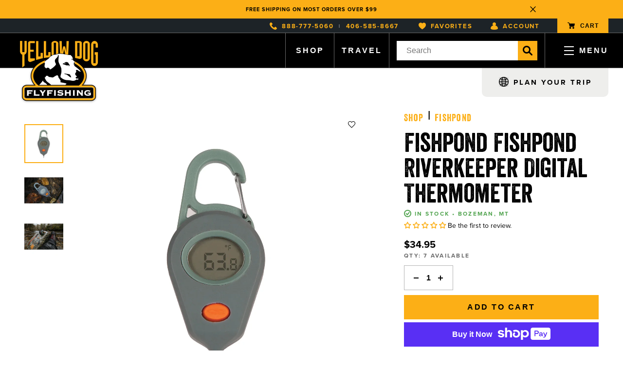

--- FILE ---
content_type: text/javascript; charset=utf-8
request_url: https://www.yellowdogflyfishing.com/products/fishpond-fishpond-riverkeeper-digital-thermometer.js
body_size: 1071
content:
{"id":8844191629626,"title":"Fishpond Fishpond Riverkeeper Digital Thermometer","handle":"fishpond-fishpond-riverkeeper-digital-thermometer","description":"\u003ch3\u003eFishpond Fishpond Riverkeeper Digital Thermometer\u003c\/h3\u003e\n\u003cp\u003eWhen the difference between a lights-out day on the water and a hike in the woods comes down to water temperature, the accuracy of your thermometer is crucial. Compact and easy to handle, the Riverkeeper Thermometer is the only IPX7 submersible-rated digital thermometer designed by and for fly anglers. With a rugged exterior, a large UV-filtered screen, a replaceable battery, and a durable aluminum probe, this thermometer is built to withstand years of rigorous use outdoors. The Riverkeeper is the perfect tool for taking precise temperature readings, helping you determine whether it's safe to fish and when your quarry might be most active.\u003c\/p\u003e\n\u003cul\u003e\n\u003cli\u003eTo turn the thermometer on or off, hold down the button for 2 seconds. The thermometer will automatically turn off after 3 minutes of inactivity.\u003c\/li\u003e\n\u003cli\u003eTo switch between °F and °C, quickly press the button three times\u003c\/li\u003e\n\u003cli\u003eSubmerge thermometer in water and wait for temperature to stabilize\u003c\/li\u003e\n\u003cli\u003eIf you see the error code \"HHH,\" it means the temperature is above 130°F. If you see the error code \"LLL,\" it means the temperature is below -30°F\u003c\/li\u003e\n\u003c\/ul\u003e","published_at":"2024-01-10T09:11:08-07:00","created_at":"2023-11-20T13:26:24-07:00","vendor":"Fishpond","type":"Thermometer","tags":["Accessory","Eligible","Other","tools"],"price":3495,"price_min":3495,"price_max":3495,"available":true,"price_varies":false,"compare_at_price":3495,"compare_at_price_min":3495,"compare_at_price_max":3495,"compare_at_price_varies":false,"variants":[{"id":47224541217082,"title":"Default Title","option1":"Default Title","option2":null,"option3":null,"sku":"RK-DT","requires_shipping":true,"taxable":false,"featured_image":null,"available":true,"name":"Fishpond Fishpond Riverkeeper Digital Thermometer","public_title":null,"options":["Default Title"],"price":3495,"weight":0,"compare_at_price":3495,"inventory_management":"shopify","barcode":"816332016202","quantity_rule":{"min":1,"max":null,"increment":1},"quantity_price_breaks":[],"requires_selling_plan":false,"selling_plan_allocations":[]}],"images":["\/\/cdn.shopify.com\/s\/files\/1\/0689\/7464\/1466\/files\/Riverkeeper_thermometer_475135ba-62b5-4e0c-bb89-2c579bcdfc5d_2890x_jpg.webp?v=1704914083","\/\/cdn.shopify.com\/s\/files\/1\/0689\/7464\/1466\/files\/RiverkeeperThermometer_OnRiver-07_jpg.webp?v=1704914086","\/\/cdn.shopify.com\/s\/files\/1\/0689\/7464\/1466\/files\/RiverkeeperThermometer_OnRiver-14_3000x_2b35a9c1-360d-42b9-ac9b-3c1ee699f86f.jpg?v=1704914090"],"featured_image":"\/\/cdn.shopify.com\/s\/files\/1\/0689\/7464\/1466\/files\/Riverkeeper_thermometer_475135ba-62b5-4e0c-bb89-2c579bcdfc5d_2890x_jpg.webp?v=1704914083","options":[{"name":"Title","position":1,"values":["Default Title"]}],"url":"\/products\/fishpond-fishpond-riverkeeper-digital-thermometer","media":[{"alt":"Fishpond Fishpond Fishpond Riverkeeper Digital Thermometer.","id":36605414703418,"position":1,"preview_image":{"aspect_ratio":1.0,"height":2910,"width":2910,"src":"https:\/\/cdn.shopify.com\/s\/files\/1\/0689\/7464\/1466\/files\/Riverkeeper_thermometer_475135ba-62b5-4e0c-bb89-2c579bcdfc5d_2890x_jpg.webp?v=1704914083"},"aspect_ratio":1.0,"height":2910,"media_type":"image","src":"https:\/\/cdn.shopify.com\/s\/files\/1\/0689\/7464\/1466\/files\/Riverkeeper_thermometer_475135ba-62b5-4e0c-bb89-2c579bcdfc5d_2890x_jpg.webp?v=1704914083","width":2910},{"alt":"Fishpond Fishpond Fishpond Riverkeeper Digital Thermometer.","id":36605414736186,"position":2,"preview_image":{"aspect_ratio":1.0,"height":2400,"width":2400,"src":"https:\/\/cdn.shopify.com\/s\/files\/1\/0689\/7464\/1466\/files\/RiverkeeperThermometer_OnRiver-07_jpg.webp?v=1704914086"},"aspect_ratio":1.0,"height":2400,"media_type":"image","src":"https:\/\/cdn.shopify.com\/s\/files\/1\/0689\/7464\/1466\/files\/RiverkeeperThermometer_OnRiver-07_jpg.webp?v=1704914086","width":2400},{"alt":"Fishpond Fishpond Fishpond Riverkeeper Digital Thermometer.","id":36605414768954,"position":3,"preview_image":{"aspect_ratio":1.0,"height":2400,"width":2400,"src":"https:\/\/cdn.shopify.com\/s\/files\/1\/0689\/7464\/1466\/files\/RiverkeeperThermometer_OnRiver-14_3000x_2b35a9c1-360d-42b9-ac9b-3c1ee699f86f.jpg?v=1704914090"},"aspect_ratio":1.0,"height":2400,"media_type":"image","src":"https:\/\/cdn.shopify.com\/s\/files\/1\/0689\/7464\/1466\/files\/RiverkeeperThermometer_OnRiver-14_3000x_2b35a9c1-360d-42b9-ac9b-3c1ee699f86f.jpg?v=1704914090","width":2400}],"requires_selling_plan":false,"selling_plan_groups":[]}